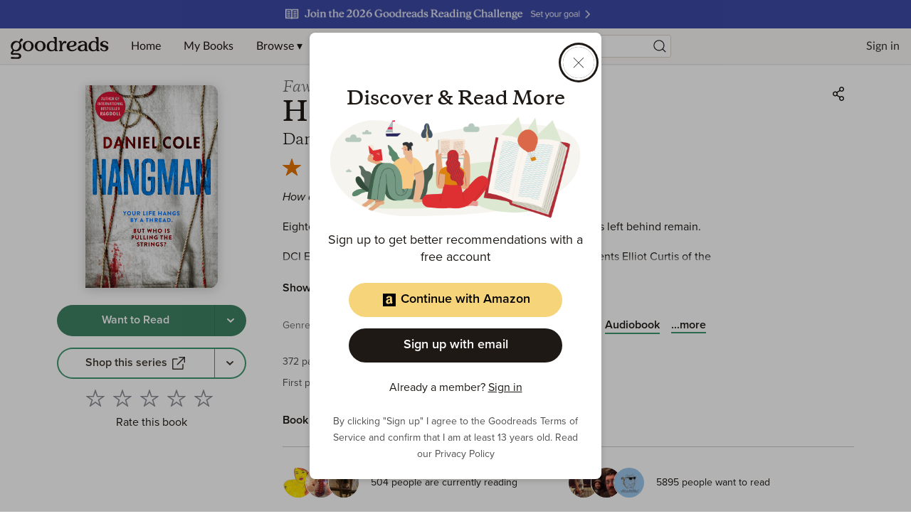

--- FILE ---
content_type: text/html; charset=utf-8
request_url: https://www.google.com/recaptcha/api2/aframe
body_size: 265
content:
<!DOCTYPE HTML><html><head><meta http-equiv="content-type" content="text/html; charset=UTF-8"></head><body><script nonce="2RtK8WyggdX-n4j23Am7TQ">/** Anti-fraud and anti-abuse applications only. See google.com/recaptcha */ try{var clients={'sodar':'https://pagead2.googlesyndication.com/pagead/sodar?'};window.addEventListener("message",function(a){try{if(a.source===window.parent){var b=JSON.parse(a.data);var c=clients[b['id']];if(c){var d=document.createElement('img');d.src=c+b['params']+'&rc='+(localStorage.getItem("rc::a")?sessionStorage.getItem("rc::b"):"");window.document.body.appendChild(d);sessionStorage.setItem("rc::e",parseInt(sessionStorage.getItem("rc::e")||0)+1);localStorage.setItem("rc::h",'1768631111150');}}}catch(b){}});window.parent.postMessage("_grecaptcha_ready", "*");}catch(b){}</script></body></html>